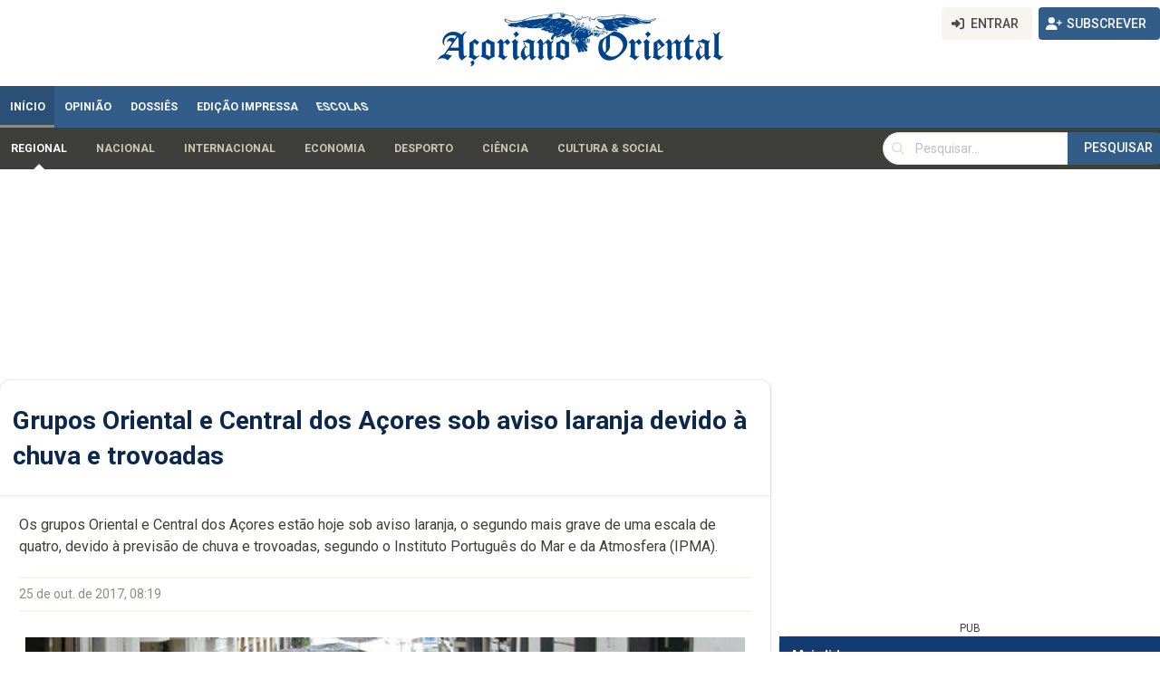

--- FILE ---
content_type: text/html; charset=utf-8
request_url: https://www.google.com/recaptcha/api2/aframe
body_size: 267
content:
<!DOCTYPE HTML><html><head><meta http-equiv="content-type" content="text/html; charset=UTF-8"></head><body><script nonce="TJtoJZkTmN5iRFuSb2aYQQ">/** Anti-fraud and anti-abuse applications only. See google.com/recaptcha */ try{var clients={'sodar':'https://pagead2.googlesyndication.com/pagead/sodar?'};window.addEventListener("message",function(a){try{if(a.source===window.parent){var b=JSON.parse(a.data);var c=clients[b['id']];if(c){var d=document.createElement('img');d.src=c+b['params']+'&rc='+(localStorage.getItem("rc::a")?sessionStorage.getItem("rc::b"):"");window.document.body.appendChild(d);sessionStorage.setItem("rc::e",parseInt(sessionStorage.getItem("rc::e")||0)+1);localStorage.setItem("rc::h",'1768872250495');}}}catch(b){}});window.parent.postMessage("_grecaptcha_ready", "*");}catch(b){}</script></body></html>

--- FILE ---
content_type: application/javascript; charset=utf-8
request_url: https://fundingchoicesmessages.google.com/f/AGSKWxUN99xZtLqSpYxrBIxhz0JoFsLXTjzpXhFn7B54MG17id4HneQAB3LNebpWktUmPsPWCQU8skkFvrYC_O9CLDFkOysI4_MpJU-Poszm3IM7eWtSfbEmde7smrYPyvU7us1fz4fcWgAHQyBzlEkkDx0tLAacOXwUYYCBnU1mkKn0UWCv1QRE9GxezrfY/_.php?id=ads_/banners/160_images/ads/_adbg2a.-728x90&
body_size: -1290
content:
window['d7693e4d-20b6-4845-911f-45b81bf0b9b1'] = true;